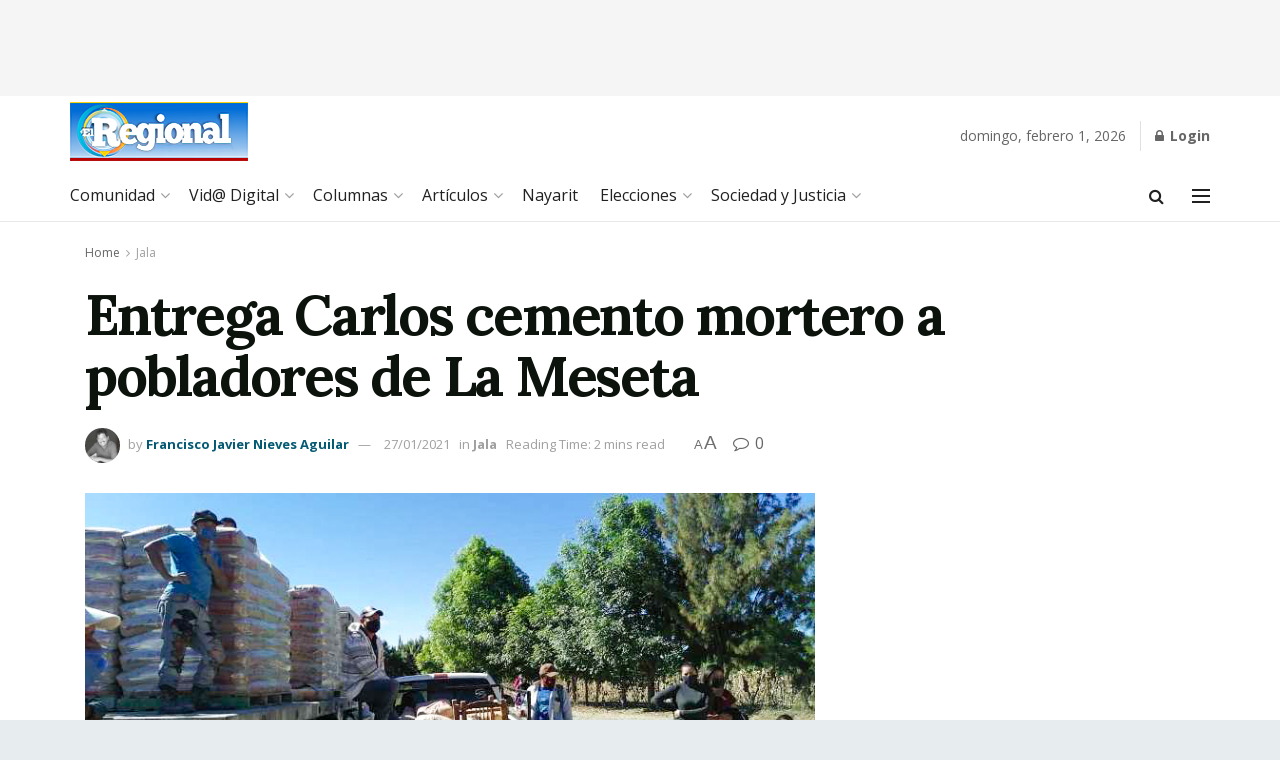

--- FILE ---
content_type: text/html; charset=utf-8
request_url: https://www.google.com/recaptcha/api2/aframe
body_size: 266
content:
<!DOCTYPE HTML><html><head><meta http-equiv="content-type" content="text/html; charset=UTF-8"></head><body><script nonce="aW8xylPIt8AwfVxj11pqiA">/** Anti-fraud and anti-abuse applications only. See google.com/recaptcha */ try{var clients={'sodar':'https://pagead2.googlesyndication.com/pagead/sodar?'};window.addEventListener("message",function(a){try{if(a.source===window.parent){var b=JSON.parse(a.data);var c=clients[b['id']];if(c){var d=document.createElement('img');d.src=c+b['params']+'&rc='+(localStorage.getItem("rc::a")?sessionStorage.getItem("rc::b"):"");window.document.body.appendChild(d);sessionStorage.setItem("rc::e",parseInt(sessionStorage.getItem("rc::e")||0)+1);localStorage.setItem("rc::h",'1769953392337');}}}catch(b){}});window.parent.postMessage("_grecaptcha_ready", "*");}catch(b){}</script></body></html>